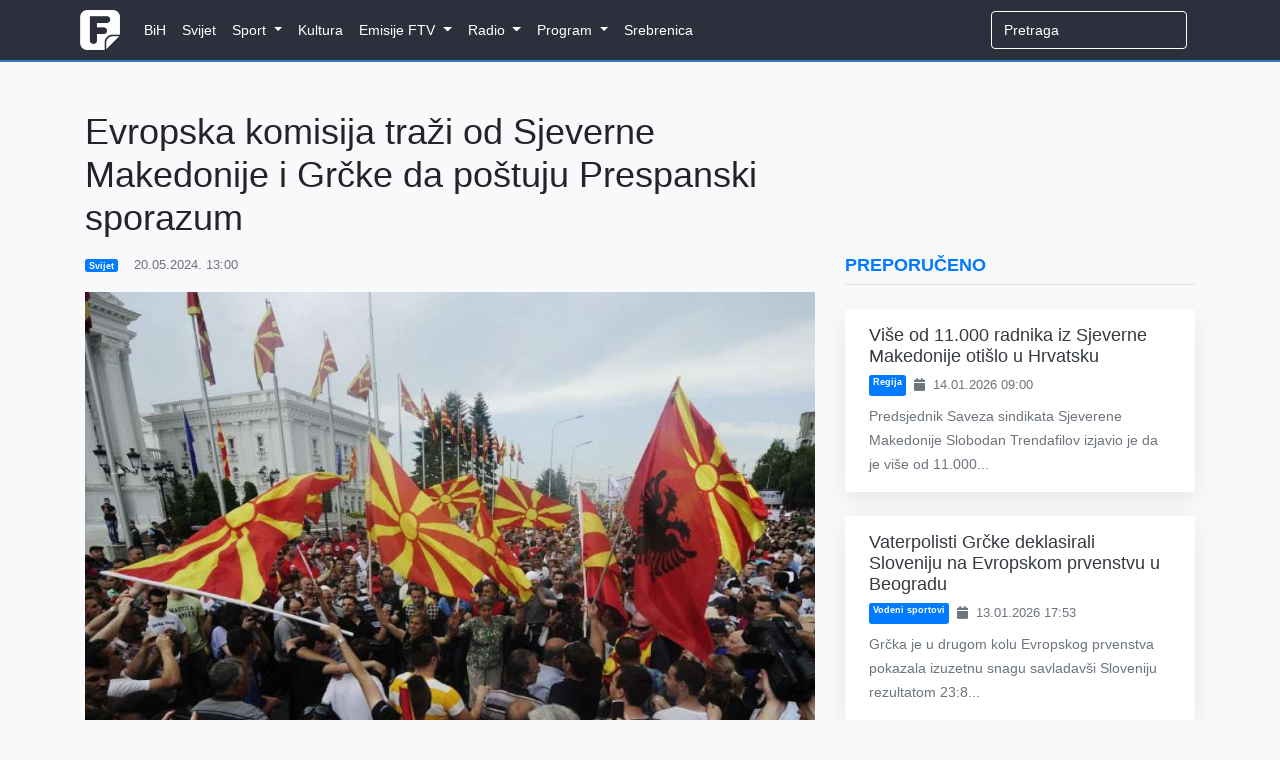

--- FILE ---
content_type: text/html; charset=UTF-8
request_url: https://federalna.ba/evropska-komisija-trazi-od-sjeverne-makedonije-i-grcke-da-postuju-prespanski-sporazum-uedxz
body_size: 8866
content:
<!DOCTYPE html>
<html lang="en">
<head>
    <meta charset="utf-8">
    <meta http-equiv="X-UA-Compatible" content="IE=edge">
    <meta name="viewport" content="width=device-width, initial-scale=1">
    <meta name="keywords" content="Dnevnik, ftv, federalna, federalnaTV, federalna.ba, emisije, vijesti, BiH">
    <meta name="description" content="Incident sa polaganja zakletve izazvao reakcije širom Evrope i SAD-a">

    <!-- CSRF Token -->
    <meta name="csrf-token" content="IlPKYoL9LlydwqdIHFEODngOlFQqvucyGGGmtGSE">

        <meta property="og:url" content="https://federalna.ba/evropska-komisija-trazi-od-sjeverne-makedonije-i-grcke-da-postuju-prespanski-sporazum-uedxz">
    <meta property="og:title" content="Evropska komisija traži od Sjeverne Makedonije i Grčke da poštuju Prespanski sporazum">
    <meta property="og:site_name" content="Federalna">
    <meta property="og:description" content="Incident sa polaganja zakletve izazvao reakcije širom Evrope i SAD-a">
    <meta property="og:image" content="https://media.federalna.ba/storage/slikice/makedonija-1716202815-medium.jpg">

    <link rel="shortcut icon" href="/images/favicon.ico">

    <title>Evropska komisija traži od Sjeverne Makedonije i Grčke da poštuju Prespanski sporazum</title>

    <link rel="stylesheet" href="/css/home.css?id=27010c56dd9e486980a1">
    <link rel="stylesheet" href="/css/themes/gray-theme.css?id=016e004f62cbaa162f50">

    <!-- Scripts -->
    <script>
        window.Language = 'bs';

        window.Laravel = {"csrfToken":"IlPKYoL9LlydwqdIHFEODngOlFQqvucyGGGmtGSE"}    </script>
	
	          <!--    {{site-name}}   -->
<script type="text/javascript">
/* <![CDATA[ */
(function() {
  window.dm=window.dm||{AjaxData:[]};
  window.dm.AjaxEvent=function(et,d,ssid,ad){
    dm.AjaxData.push({et:et,d:d,ssid:ssid,ad:ad});
    if(typeof window.DotMetricsObj != 'undefined') {DotMetricsObj.onAjaxDataUpdate();}
  };
  var d=document,
  h=d.getElementsByTagName('head')[0],
  s=d.createElement('script');
  s.type='text/javascript';
  s.async=true;
  s.src='https://script.dotmetrics.net/door.js?id=16268';
  h.appendChild(s);
}());
/* ]]> */
</script>
     
	<script async src="https://pagead2.googlesyndication.com/pagead/js/adsbygoogle.js?client=ca-pub-1350178552617311" crossorigin="anonymous"></script>
    <style>
.sidebar-content {
    width: 100%;
    transition: margin-top 0.3s ease;
    opacity: 0;
}

.sidebar-content.visible {
    opacity: 1;
}

@media (max-width: 991.98px) {
    .sidebar-content {
        margin-top: 0 !important;
        opacity: 1 !important;
    }
}
</style>
</head>
<body>
    <div id="fb-root"></div>

<script>
    (function(d, s, id) {
        let js, fjs = d.getElementsByTagName(s)[0];
        if (d.getElementById(id)) return;
        js = d.createElement(s); js.id = id;
        js.src = 'https://connect.facebook.net/en_US/sdk.js#xfbml=1&version=v3.0';
        fjs.parentNode.insertBefore(js, fjs);
    }(document, 'script', 'facebook-jssdk'));
</script>
    <div id="app">
        <nav class="navbar navbar-expand-lg navbar-dark">
    <div class="container">
        <a class="navbar-brand" href="https://federalna.ba">
            <img width="40px" data-src="/images/logo.png" src="/images/logo.png" alt="RTV Logo" class="logo"/>
        </a>

        <button
            class="navbar-toggler"
            type="button"
            data-toggle="collapse"
            data-target="#app-navbar-collapse"
            aria-expanded="false"
            aria-label="Toggle navigation"
        >
            <i class="fas fa-bars"></i>
        </button>

        <div class="collapse navbar-collapse" id="app-navbar-collapse">
            <home-nav :nav_items="[{&quot;id&quot;:13,&quot;parent_id&quot;:null,&quot;category_id&quot;:16,&quot;name&quot;:&quot;BiH&quot;,&quot;url&quot;:&quot;https:\/\/federalna.ba\/category\/bih&quot;,&quot;ordinal_number&quot;:1,&quot;children&quot;:[]},{&quot;id&quot;:14,&quot;parent_id&quot;:null,&quot;category_id&quot;:15,&quot;name&quot;:&quot;Svijet&quot;,&quot;url&quot;:&quot;https:\/\/federalna.ba\/category\/svijet&quot;,&quot;ordinal_number&quot;:2,&quot;children&quot;:[]},{&quot;id&quot;:7,&quot;parent_id&quot;:null,&quot;category_id&quot;:19,&quot;name&quot;:&quot;Sport&quot;,&quot;url&quot;:&quot;https:\/\/federalna.ba\/category\/sport&quot;,&quot;ordinal_number&quot;:3,&quot;children&quot;:[{&quot;id&quot;:18,&quot;parent_id&quot;:7,&quot;category_id&quot;:27,&quot;name&quot;:&quot;Fudbal&quot;,&quot;url&quot;:&quot;https:\/\/federalna.ba\/category\/sport\/fudbal&quot;,&quot;ordinal_number&quot;:1,&quot;children&quot;:[]},{&quot;id&quot;:19,&quot;parent_id&quot;:7,&quot;category_id&quot;:34,&quot;name&quot;:&quot;Ko\u0161arka&quot;,&quot;url&quot;:&quot;https:\/\/federalna.ba\/category\/sport\/kosarka&quot;,&quot;ordinal_number&quot;:2,&quot;children&quot;:[]},{&quot;id&quot;:20,&quot;parent_id&quot;:7,&quot;category_id&quot;:35,&quot;name&quot;:&quot;Rukomet&quot;,&quot;url&quot;:&quot;https:\/\/federalna.ba\/category\/sport\/rukomet&quot;,&quot;ordinal_number&quot;:2,&quot;children&quot;:[]},{&quot;id&quot;:21,&quot;parent_id&quot;:7,&quot;category_id&quot;:36,&quot;name&quot;:&quot;Tenis&quot;,&quot;url&quot;:&quot;https:\/\/federalna.ba\/category\/sport\/tenis&quot;,&quot;ordinal_number&quot;:3,&quot;children&quot;:[]},{&quot;id&quot;:25,&quot;parent_id&quot;:7,&quot;category_id&quot;:40,&quot;name&quot;:&quot;Ostali sportovi&quot;,&quot;url&quot;:&quot;https:\/\/federalna.ba\/category\/sport\/ostali-sportovi&quot;,&quot;ordinal_number&quot;:5,&quot;children&quot;:[]}]},{&quot;id&quot;:101,&quot;parent_id&quot;:null,&quot;category_id&quot;:17,&quot;name&quot;:&quot;Kultura&quot;,&quot;url&quot;:&quot;https:\/\/federalna.ba\/category\/kultura&quot;,&quot;ordinal_number&quot;:4,&quot;children&quot;:[]},{&quot;id&quot;:85,&quot;parent_id&quot;:null,&quot;category_id&quot;:18,&quot;name&quot;:&quot;Emisije FTV&quot;,&quot;url&quot;:&quot;https:\/\/www.federalna.ba\/category\/emisije&quot;,&quot;ordinal_number&quot;:5,&quot;children&quot;:[{&quot;id&quot;:102,&quot;parent_id&quot;:85,&quot;category_id&quot;:152,&quot;name&quot;:&quot;Art Kvart&quot;,&quot;url&quot;:&quot;https:\/\/federalna.ba\/category\/emisije\/ArtKvart&quot;,&quot;ordinal_number&quot;:1,&quot;children&quot;:[]},{&quot;id&quot;:103,&quot;parent_id&quot;:85,&quot;category_id&quot;:150,&quot;name&quot;:&quot;Blitzkultura&quot;,&quot;url&quot;:&quot;https:\/\/federalna.ba\/category\/emisije\/Blitzkultura&quot;,&quot;ordinal_number&quot;:2,&quot;children&quot;:[]},{&quot;id&quot;:104,&quot;parent_id&quot;:85,&quot;category_id&quot;:169,&quot;name&quot;:&quot;Bookstan&quot;,&quot;url&quot;:&quot;https:\/\/federalna.ba\/category\/emisije\/Bookstan&quot;,&quot;ordinal_number&quot;:3,&quot;children&quot;:[]},{&quot;id&quot;:105,&quot;parent_id&quot;:85,&quot;category_id&quot;:33,&quot;name&quot;:&quot;Dnevnik&quot;,&quot;url&quot;:&quot;https:\/\/federalna.ba\/category\/emisije\/dnevnik-ftv&quot;,&quot;ordinal_number&quot;:4,&quot;children&quot;:[]},{&quot;id&quot;:106,&quot;parent_id&quot;:85,&quot;category_id&quot;:32,&quot;name&quot;:&quot;Dnevnik D&quot;,&quot;url&quot;:&quot;https:\/\/federalna.ba\/category\/emisije\/dnevnik-d&quot;,&quot;ordinal_number&quot;:5,&quot;children&quot;:[]},{&quot;id&quot;:134,&quot;parent_id&quot;:85,&quot;category_id&quot;:161,&quot;name&quot;:&quot;Dobro jutro, BiH!&quot;,&quot;url&quot;:&quot;https:\/\/federalna.ba\/category\/dobrojutro&quot;,&quot;ordinal_number&quot;:6,&quot;children&quot;:[]},{&quot;id&quot;:107,&quot;parent_id&quot;:85,&quot;category_id&quot;:65,&quot;name&quot;:&quot;Dokumentarni program&quot;,&quot;url&quot;:&quot;https:\/\/federalna.ba\/category\/emisije\/dokumentarni-program&quot;,&quot;ordinal_number&quot;:7,&quot;children&quot;:[]},{&quot;id&quot;:108,&quot;parent_id&quot;:85,&quot;category_id&quot;:64,&quot;name&quot;:&quot;Federacija danas&quot;,&quot;url&quot;:&quot;https:\/\/federalna.ba\/category\/emisije\/federacija_danas&quot;,&quot;ordinal_number&quot;:8,&quot;children&quot;:[]},{&quot;id&quot;:109,&quot;parent_id&quot;:85,&quot;category_id&quot;:172,&quot;name&quot;:&quot;FTVinjeta&quot;,&quot;url&quot;:&quot;https:\/\/federalna.ba\/category\/emisije\/ftvinjeta&quot;,&quot;ordinal_number&quot;:9,&quot;children&quot;:[]},{&quot;id&quot;:110,&quot;parent_id&quot;:85,&quot;category_id&quot;:164,&quot;name&quot;:&quot;Hit jutra&quot;,&quot;url&quot;:&quot;https:\/\/federalna.ba\/category\/emisije\/hit jutra&quot;,&quot;ordinal_number&quot;:10,&quot;children&quot;:[]},{&quot;id&quot;:138,&quot;parent_id&quot;:85,&quot;category_id&quot;:253,&quot;name&quot;:&quot;In Music Puls&quot;,&quot;url&quot;:&quot;https:\/\/federalna.ba\/category\/emisije\/In-Music-Puls&quot;,&quot;ordinal_number&quot;:11,&quot;children&quot;:[]},{&quot;id&quot;:137,&quot;parent_id&quot;:85,&quot;category_id&quot;:254,&quot;name&quot;:&quot;Kuglanje&quot;,&quot;url&quot;:&quot;https:\/\/federalna.ba\/category\/emisije\/Kuglanje&quot;,&quot;ordinal_number&quot;:12,&quot;children&quot;:[]},{&quot;id&quot;:111,&quot;parent_id&quot;:85,&quot;category_id&quot;:149,&quot;name&quot;:&quot;Lovci na blago&quot;,&quot;url&quot;:&quot;https:\/\/federalna.ba\/category\/emisije\/Lovci na blago&quot;,&quot;ordinal_number&quot;:13,&quot;children&quot;:[]},{&quot;id&quot;:112,&quot;parent_id&quot;:85,&quot;category_id&quot;:189,&quot;name&quot;:&quot;Ljeto na Federalnoj&quot;,&quot;url&quot;:&quot;https:\/\/federalna.ba\/category\/emisije\/ljeto-na-federalnoj&quot;,&quot;ordinal_number&quot;:14,&quot;children&quot;:[]},{&quot;id&quot;:139,&quot;parent_id&quot;:85,&quot;category_id&quot;:256,&quot;name&quot;:&quot;Medijska i informacijska pismenost&quot;,&quot;url&quot;:&quot;https:\/\/federalna.ba\/category\/emisije\/medijska-i-informacijska-pismenost&quot;,&quot;ordinal_number&quot;:15,&quot;children&quot;:[]},{&quot;id&quot;:135,&quot;parent_id&quot;:85,&quot;category_id&quot;:251,&quot;name&quot;:&quot;Mimara&quot;,&quot;url&quot;:&quot;https:\/\/federalna.ba\/category\/emisije\/mimara&quot;,&quot;ordinal_number&quot;:16,&quot;children&quot;:[]},{&quot;id&quot;:113,&quot;parent_id&quot;:85,&quot;category_id&quot;:133,&quot;name&quot;:&quot;Minka Show&quot;,&quot;url&quot;:&quot;https:\/\/federalna.ba\/category\/emisije\/Minka-Show&quot;,&quot;ordinal_number&quot;:17,&quot;children&quot;:[]},{&quot;id&quot;:114,&quot;parent_id&quot;:85,&quot;category_id&quot;:66,&quot;name&quot;:&quot;Mozaik religija&quot;,&quot;url&quot;:&quot;https:\/\/federalna.ba\/category\/emisije\/mozaik-religija&quot;,&quot;ordinal_number&quot;:17,&quot;children&quot;:[]},{&quot;id&quot;:115,&quot;parent_id&quot;:85,&quot;category_id&quot;:31,&quot;name&quot;:&quot;Mre\u017ea&quot;,&quot;url&quot;:&quot;https:\/\/federalna.ba\/category\/emisije\/mreza&quot;,&quot;ordinal_number&quot;:18,&quot;children&quot;:[]},{&quot;id&quot;:116,&quot;parent_id&quot;:85,&quot;category_id&quot;:145,&quot;name&quot;:&quot;Na\u0111i prona\u0111i&quot;,&quot;url&quot;:&quot;https:\/\/federalna.ba\/category\/emisije\/nadji-pronadji&quot;,&quot;ordinal_number&quot;:19,&quot;children&quot;:[]},{&quot;id&quot;:136,&quot;parent_id&quot;:85,&quot;category_id&quot;:252,&quot;name&quot;:&quot;Nedjeljno popodne&quot;,&quot;url&quot;:&quot;https:\/\/federalna.ba\/category\/emisije\/nedjeljno-popodne&quot;,&quot;ordinal_number&quot;:20,&quot;children&quot;:[]},{&quot;id&quot;:117,&quot;parent_id&quot;:85,&quot;category_id&quot;:81,&quot;name&quot;:&quot;Neprovjereno&quot;,&quot;url&quot;:&quot;https:\/\/federalna.ba\/category\/emisije\/neprovjereno&quot;,&quot;ordinal_number&quot;:21,&quot;children&quot;:[]},{&quot;id&quot;:118,&quot;parent_id&quot;:85,&quot;category_id&quot;:null,&quot;name&quot;:&quot;Novogodi\u0161nji program&quot;,&quot;url&quot;:&quot;https:\/\/federalna.ba\/category\/emisije\/novogodisnji-program&quot;,&quot;ordinal_number&quot;:22,&quot;children&quot;:[]},{&quot;id&quot;:119,&quot;parent_id&quot;:85,&quot;category_id&quot;:250,&quot;name&quot;:&quot;No\u0107 Oscara&quot;,&quot;url&quot;:&quot;https:\/\/federalna.ba\/category\/emisije\/noc-oscara&quot;,&quot;ordinal_number&quot;:23,&quot;children&quot;:[]},{&quot;id&quot;:120,&quot;parent_id&quot;:85,&quot;category_id&quot;:30,&quot;name&quot;:&quot;Odgovorite ljudima&quot;,&quot;url&quot;:&quot;https:\/\/federalna.ba\/category\/emisije\/odgovorite-ljudima&quot;,&quot;ordinal_number&quot;:24,&quot;children&quot;:[]},{&quot;id&quot;:121,&quot;parent_id&quot;:85,&quot;category_id&quot;:190,&quot;name&quot;:&quot;Parlament&quot;,&quot;url&quot;:&quot;https:\/\/federalna.ba\/category\/emisije\/Parlament&quot;,&quot;ordinal_number&quot;:25,&quot;children&quot;:[]},{&quot;id&quot;:122,&quot;parent_id&quot;:85,&quot;category_id&quot;:143,&quot;name&quot;:&quot;Plenum&quot;,&quot;url&quot;:&quot;https:\/\/federalna.ba\/category\/emisije\/plenum&quot;,&quot;ordinal_number&quot;:26,&quot;children&quot;:[]},{&quot;id&quot;:123,&quot;parent_id&quot;:85,&quot;category_id&quot;:139,&quot;name&quot;:&quot;Prete\u017eno vedro&quot;,&quot;url&quot;:&quot;https:\/\/federalna.ba\/category\/emisije\/pretezno-vedro&quot;,&quot;ordinal_number&quot;:27,&quot;children&quot;:[]},{&quot;id&quot;:124,&quot;parent_id&quot;:85,&quot;category_id&quot;:147,&quot;name&quot;:&quot;Put ka EU&quot;,&quot;url&quot;:&quot;https:\/\/federalna.ba\/category\/emisije\/put-ka-eu&quot;,&quot;ordinal_number&quot;:28,&quot;children&quot;:[]},{&quot;id&quot;:125,&quot;parent_id&quot;:85,&quot;category_id&quot;:155,&quot;name&quot;:&quot;Rezime&quot;,&quot;url&quot;:&quot;https:\/\/federalna.ba\/category\/emisije\/Rezime&quot;,&quot;ordinal_number&quot;:29,&quot;children&quot;:[]},{&quot;id&quot;:126,&quot;parent_id&quot;:85,&quot;category_id&quot;:175,&quot;name&quot;:&quot;Rezime sedmice&quot;,&quot;url&quot;:&quot;https:\/\/federalna.ba\/category\/emisije\/RezimeSedmice&quot;,&quot;ordinal_number&quot;:30,&quot;children&quot;:[]},{&quot;id&quot;:127,&quot;parent_id&quot;:85,&quot;category_id&quot;:156,&quot;name&quot;:&quot;Robin Hud&quot;,&quot;url&quot;:&quot;https:\/\/federalna.ba\/category\/emisije\/Robin-Hud&quot;,&quot;ordinal_number&quot;:31,&quot;children&quot;:[]},{&quot;id&quot;:128,&quot;parent_id&quot;:85,&quot;category_id&quot;:26,&quot;name&quot;:&quot;Sportski blok nakon Dnevnika&quot;,&quot;url&quot;:&quot;https:\/\/federalna.ba\/category\/emisije\/sport-nakon-dnevnika&quot;,&quot;ordinal_number&quot;:32,&quot;children&quot;:[]},{&quot;id&quot;:133,&quot;parent_id&quot;:85,&quot;category_id&quot;:134,&quot;name&quot;:&quot;Sportski magazin&quot;,&quot;url&quot;:&quot;https:\/\/federalna.ba\/category\/emisije\/sport-emisije&quot;,&quot;ordinal_number&quot;:33,&quot;children&quot;:[]},{&quot;id&quot;:129,&quot;parent_id&quot;:85,&quot;category_id&quot;:137,&quot;name&quot;:&quot;Svako dobro&quot;,&quot;url&quot;:&quot;https:\/\/federalna.ba\/category\/emisije\/Svako-dobro&quot;,&quot;ordinal_number&quot;:34,&quot;children&quot;:[]},{&quot;id&quot;:130,&quot;parent_id&quot;:85,&quot;category_id&quot;:138,&quot;name&quot;:&quot;Svijet&quot;,&quot;url&quot;:&quot;https:\/\/federalna.ba\/category\/emisije\/svijet-emisije&quot;,&quot;ordinal_number&quot;:35,&quot;children&quot;:[]},{&quot;id&quot;:141,&quot;parent_id&quot;:85,&quot;category_id&quot;:255,&quot;name&quot;:&quot;Tragovima poznatih ljudi&quot;,&quot;url&quot;:&quot;https:\/\/federalna.ba\/category\/emisije\/tragovima-poznatih-ljudi&quot;,&quot;ordinal_number&quot;:36,&quot;children&quot;:[]},{&quot;id&quot;:140,&quot;parent_id&quot;:85,&quot;category_id&quot;:257,&quot;name&quot;:&quot;U \u017eensko ime&quot;,&quot;url&quot;:&quot;https:\/\/federalna.ba\/category\/emisije\/u-zensko-ime&quot;,&quot;ordinal_number&quot;:37,&quot;children&quot;:[]},{&quot;id&quot;:131,&quot;parent_id&quot;:85,&quot;category_id&quot;:63,&quot;name&quot;:&quot;Zelena panorama&quot;,&quot;url&quot;:&quot;https:\/\/federalna.ba\/category\/emisije\/zelena-panorama&quot;,&quot;ordinal_number&quot;:38,&quot;children&quot;:[]},{&quot;id&quot;:132,&quot;parent_id&quot;:85,&quot;category_id&quot;:171,&quot;name&quot;:&quot;ZNZKVI&quot;,&quot;url&quot;:&quot;https:\/\/federalna.ba\/category\/emisije\/Znzkvi&quot;,&quot;ordinal_number&quot;:39,&quot;children&quot;:[]}]},{&quot;id&quot;:12,&quot;parent_id&quot;:null,&quot;category_id&quot;:20,&quot;name&quot;:&quot;Radio&quot;,&quot;url&quot;:&quot;https:\/\/federalna.ba\/category\/radio&quot;,&quot;ordinal_number&quot;:6,&quot;children&quot;:[{&quot;id&quot;:46,&quot;parent_id&quot;:12,&quot;category_id&quot;:101,&quot;name&quot;:&quot;Vijesti&quot;,&quot;url&quot;:&quot;https:\/\/federalna.ba\/category\/radio\/vijesti-federalnog-radija&quot;,&quot;ordinal_number&quot;:1,&quot;children&quot;:[{&quot;id&quot;:48,&quot;parent_id&quot;:46,&quot;category_id&quot;:103,&quot;name&quot;:&quot;Aktuelnosti&quot;,&quot;url&quot;:&quot;https:\/\/federalna.ba\/category\/radio\/aktuelnosti&quot;,&quot;ordinal_number&quot;:1}]},{&quot;id&quot;:92,&quot;parent_id&quot;:12,&quot;category_id&quot;:20,&quot;name&quot;:&quot;Emisije&quot;,&quot;url&quot;:&quot;https:\/\/www.federalna.ba\/category\/radio&quot;,&quot;ordinal_number&quot;:2,&quot;children&quot;:[{&quot;id&quot;:91,&quot;parent_id&quot;:92,&quot;category_id&quot;:105,&quot;name&quot;:&quot;Intervju na FR&quot;,&quot;url&quot;:&quot;https:\/\/www.federalna.ba\/category\/radio\/intervju-na-federalnom-radiju&quot;,&quot;ordinal_number&quot;:1},{&quot;id&quot;:47,&quot;parent_id&quot;:92,&quot;category_id&quot;:102,&quot;name&quot;:&quot;Otvoreni program&quot;,&quot;url&quot;:&quot;https:\/\/federalna.ba\/category\/radio\/otvoreni-program&quot;,&quot;ordinal_number&quot;:2},{&quot;id&quot;:93,&quot;parent_id&quot;:92,&quot;category_id&quot;:151,&quot;name&quot;:&quot;\u010citamo knjige&quot;,&quot;url&quot;:&quot;https:\/\/www.federalna.ba\/category\/radio\/citamo-knjige&quot;,&quot;ordinal_number&quot;:2}]}]},{&quot;id&quot;:10,&quot;parent_id&quot;:null,&quot;category_id&quot;:59,&quot;name&quot;:&quot;Program&quot;,&quot;url&quot;:&quot;https:\/\/federalna.ba\/category\/najave&quot;,&quot;ordinal_number&quot;:7,&quot;children&quot;:[{&quot;id&quot;:38,&quot;parent_id&quot;:10,&quot;category_id&quot;:null,&quot;name&quot;:&quot;TV program&quot;,&quot;url&quot;:&quot;https:\/\/federalna.ba\/emisije\/pregled&quot;,&quot;ordinal_number&quot;:1,&quot;children&quot;:[]},{&quot;id&quot;:40,&quot;parent_id&quot;:10,&quot;category_id&quot;:62,&quot;name&quot;:&quot;Najave&quot;,&quot;url&quot;:&quot;https:\/\/federalna.ba\/category\/najave&quot;,&quot;ordinal_number&quot;:2,&quot;children&quot;:[]}]},{&quot;id&quot;:98,&quot;parent_id&quot;:null,&quot;category_id&quot;:188,&quot;name&quot;:&quot;Srebrenica&quot;,&quot;url&quot;:&quot;https:\/\/federalna.ba\/category\/srebrenica-2025&quot;,&quot;ordinal_number&quot;:8,&quot;children&quot;:[]}]"></home-nav>

            <ul class="navbar-nav navbar-right">
                <form
                    class="form-inline my-2 my-lg-0 search"
                    role="search"
                    method="get"
                    action="https://federalna.ba/search"
                >
                  <input
                      class="form-control mr-sm-2 uzisearch"
                      type="search"
                      name="q"
                      placeholder="Pretraga" required
                  >
                </form>

                            </ul>
        </div>
    </div>
</nav>
        <div class="main">
            <div class="container">
    <div class="row">
        <div class="col-lg-8 mt-5">
            
               
                <h1 class="display-5 mb-3">
                    Evropska komisija traži od Sjeverne Makedonije i Grčke da poštuju Prespanski sporazum
                </h1>

                <div class="article-meta-reference">
                    <div class="mb-2 text-muted small d-flex flex-wrap align-items-center">
               <a href="https://federalna.ba/category/svijet" class="badge badge-primary mr-2 text-white text-decoration-none">
            Svijet
        </a>
    

    <span>
        <i class="fa fa-clock-o mr-1"></i>
        20.05.2024. 13:00
    </span>
</div>
                </div>
                
    <div class="jumbotron jumbotron-fluid mb-0 media-padding bg-light text-dark">
    <div class="container">
        <div class="row">
            <div class="col-lg-12 p-0">
                            <img src="https://media.federalna.ba/storage/makedonija-1716202815.jpg" alt="Evropska komisija traži od Sjeverne Makedonije i Grčke da poštuju Prespanski sporazum" width="100%">

                    </div>

                    <div class="col-md-12 pl-0">
                <span class="d-block">
                     (Izvor: Fena/PlatformaX)
                </span>
            </div>
        </div>
    </div>
</div>
    <div class="col-lg-12 p-0">

                <div class="lead">
                    <p style="text-align: justify;">Glasnogovornik Evropske komisije Peter Stano kazao je da Sjeverna Makedonija i Grčka moraju provesti Prespanski sporazum iz 2018. te da dobrosusjedski odnosi i regionalna saradnja ostaju ključni za proces pro&scaron;irenja.</p>
<p style="text-align: justify;">"Dobrosusjedski odnosi i regionalna saradnja ostaju ključni za proces pro&scaron;irenja. Postojeće bilateralne sporazume trebaju provesti u dobroj namjeri sve strane", kazao je Stano u izjavi za Euroactiv.</p>
<p style="text-align: justify;">Takvo upozorenje iz Evropske komisije dolazi nakon &scaron;to je nova predsjednica Sjeverne Makedonije Gordana Siljanovska-Davkova, iz nacionalističke stranke VMRO-DPMNE, na prisezi odbila izgovoriti novo ime države koje se koristi od sporazuma s Grčkom 2018. godine.</p>
<p style="text-align: justify;">"Izjavljujem da ću dužnost predsjednice Makedonije obna&scaron;ati savjesno i odgovorno, da ću po&scaron;tovati ​​Ustav i zakone te da ću &scaron;tititi suverenitet, teritorijalni integritet i nezavisnost Makedonije&rdquo;, rekla je Siljanovska-Davkova pred zastupnicima u Skup&scaron;tini Sjeverne Makedonije i uzvanicima na održanoj svečanosti.</p>
<p style="text-align: justify;">Incident je izazvao reakcije &scaron;irom Evrope i SAD-a i mnogi strahuju od oživljavanja spora koji se smatra otvorenom ranom za balkansku regiju a ulje na vatru dodao je i čelnik VMRO-DPMNE-a Hristijan Mickoski koji je izjavio da će svoju zemlju zvati kako god želi.</p>
<p style="text-align: justify;">Nakon toga grčki premijer Kyriakos Mitsotakis zaprijetio je da će staviti veto na put Sjeverne Makedonije u EU ako Skoplje ne po&scaron;tuje dogovor o promjeni imena.</p>
<p style="text-align: justify;">"Ako netko misli da može zanemariti Prespanski sporazum, trebao bi znati da će njihov put u Evropu ostati zatvoren i da protokoli neće biti ratificirani ako se ne po&scaron;tuje ono &scaron;to sporazum predviđa", rekao je Mitsotakis.</p>
<p style="text-align: justify;">Skoplje je 2018. sklopilo historijski sporazum s Grčkom, u sklopu kojega je pristalo da će u naziv države dodati zemljopisno obilježje "Sjever", &scaron;to je trebalo okončati dugogodi&scaron;nju svađu sa susjednom državom, koja joj je zbog toga blokirala članstvo u NATO-u i pristupne pregovore s Eropskom unijom.</p>
<p style="text-align: justify;">federalna.ba/Fena</p>
                </div>

                <div class="mb-3">
            <span class="badge badge-primary">
            Peter Stano
        </span>
            <span class="badge badge-primary">
            Sjeverna Makedonija
        </span>
            <span class="badge badge-primary">
            Grčka
        </span>
    </div>
                <div class="mb-3">
                <div
    class="fb-share-button"
    data-href="https://federalna.ba/evropska-komisija-trazi-od-sjeverne-makedonije-i-grcke-da-postuju-prespanski-sporazum-uedxz"
    data-layout="button_count"
    data-size="small"
    data-mobile-iframe="true"
>
    <a
        target="_blank"
        href="https://www.facebook.com/sharer/sharer.phpu=http%3A%2F%2Ffederalna.ba%2Fevropska-komisija-trazi-od-sjeverne-makedonije-i-grcke-da-postuju-prespanski-sporazum-uedxz&amp;amp;src=sdkpreparse"
        class="fb-xfbml-parse-ignore">
        Podijeli
    </a>
</div>                </div>

                <comment
                    v-if="false"
                    class="mt-5"
                    title="Comments"
                    commentable-type="articles"
                    commentable-id="149401"
                    site-key="6LesS-MUAAAAACnkBU9hLbgfy2DYyENxSdgZwgg7"
                    ip="172.69.17.151"
                    user-id=""
                    can-manage=""
                >
                </comment>
            </div>
            </div>
        
            <div class="col-md-4 mt-4 sidebar-container">
                <div class="sidebar-content">
                                            <div class="row">
    <div class="col-12 mb-3">
        <h5 class="text-uppercase font-weight-bold text-primary border-bottom pb-2">
            Preporučeno
        </h5>
    </div>

    <div class="col-12">
                    <div class="card border-0 shadow-lg mb-4 article-card hover-shadow w-100">
                <div class="row no-gutters">
                  

                    <div class="col-md-12">
                        <div class="card-body py-3 px-4">
                            
                            <h5 class="card-title mb-2">
                                <a href="https://federalna.ba/vise-od-11000-radnika-iz-sjeverne-makedonije-otislo-u-hrvatsku-zvlmi" class="text-dark text-decoration-none">
                                    Više od 11.000 radnika iz Sjeverne Makedonije otišlo u Hrvatsku
                                </a>
                            </h5>

                            <div class="d-flex flex-wrap text-muted small mb-2">
                                          <a href="https://federalna.ba/category/regija" class="badge badge-primary mr-2 text-white text-decoration-none">
            Regija
        </a>
    
                                <span>
                                    <i class="fa fa-calendar mr-1"></i>
                                    14.01.2026 09:00
                                </span>
                            </div>

                            <p class="card-text text-muted mb-0">
                                Predsjednik Saveza sindikata Sjeverene Makedonije Slobodan Trendafilov izjavio je da je vi&scaron;e od 11.000...
                            </p>
                        </div>
                    </div>
                </div>
            </div>
                    <div class="card border-0 shadow-lg mb-4 article-card hover-shadow w-100">
                <div class="row no-gutters">
                  

                    <div class="col-md-12">
                        <div class="card-body py-3 px-4">
                            
                            <h5 class="card-title mb-2">
                                <a href="https://federalna.ba/vaterpolisti-grcke-deklasirali-sloveniju-na-evropskom-prvenstvu-u-beogradu-cxmka" class="text-dark text-decoration-none">
                                    Vaterpolisti Grčke deklasirali Sloveniju na Evropskom prvenstvu u Beogradu
                                </a>
                            </h5>

                            <div class="d-flex flex-wrap text-muted small mb-2">
                                          <a href="https://federalna.ba/category/vodeni-sportovi" class="badge badge-primary mr-2 text-white text-decoration-none">
            Vodeni sportovi
        </a>
    
                                <span>
                                    <i class="fa fa-calendar mr-1"></i>
                                    13.01.2026 17:53
                                </span>
                            </div>

                            <p class="card-text text-muted mb-0">
                                Grčka je u drugom kolu Evropskog prvenstva pokazala izuzetnu snagu savladav&scaron;i Sloveniju rezultatom 23:8...
                            </p>
                        </div>
                    </div>
                </div>
            </div>
                    <div class="card border-0 shadow-lg mb-4 article-card hover-shadow w-100">
                <div class="row no-gutters">
                  

                    <div class="col-md-12">
                        <div class="card-body py-3 px-4">
                            
                            <h5 class="card-title mb-2">
                                <a href="https://federalna.ba/taksisti-u-atini-zapoceli-48-satni-strajk-zbog-niza-zahtjeva-prema-vlastima-bsrrc" class="text-dark text-decoration-none">
                                    Taksisti u Atini započeli 48-satni štrajk zbog niza zahtjeva prema vlastima
                                </a>
                            </h5>

                            <div class="d-flex flex-wrap text-muted small mb-2">
                                          <a href="https://federalna.ba/category/svijet" class="badge badge-primary mr-2 text-white text-decoration-none">
            Svijet
        </a>
    
                                <span>
                                    <i class="fa fa-calendar mr-1"></i>
                                    13.01.2026 17:01
                                </span>
                            </div>

                            <p class="card-text text-muted mb-0">
                                Taksisti u glavnom gradu Grčke, Atini, započeli su u utorak 48-satni &scaron;trajk na poziv Sindikata taksista...
                            </p>
                        </div>
                    </div>
                </div>
            </div>
                    <div class="card border-0 shadow-lg mb-4 article-card hover-shadow w-100">
                <div class="row no-gutters">
                  

                    <div class="col-md-12">
                        <div class="card-body py-3 px-4">
                            
                            <h5 class="card-title mb-2">
                                <a href="https://federalna.ba/problem-s-radiofrekvencijom-poremetio-zracni-saobracaj-u-grckoj-jgcbx" class="text-dark text-decoration-none">
                                    Problem s radiofrekvencijom poremetio zračni saobraćaj u Grčkoj
                                </a>
                            </h5>

                            <div class="d-flex flex-wrap text-muted small mb-2">
                                          <a href="https://federalna.ba/category/svijet" class="badge badge-primary mr-2 text-white text-decoration-none">
            Svijet
        </a>
    
                                <span>
                                    <i class="fa fa-calendar mr-1"></i>
                                    04.01.2026 14:54
                                </span>
                            </div>

                            <p class="card-text text-muted mb-0">
                                Problem s radiofrekvencijom ozbiljno je poremetio zračni saobraćaj u Grčkoj u nedjelju ujutro.
U saopćenju, Up...
                            </p>
                        </div>
                    </div>
                </div>
            </div>
                    <div class="card border-0 shadow-lg mb-4 article-card hover-shadow w-100">
                <div class="row no-gutters">
                  

                    <div class="col-md-12">
                        <div class="card-body py-3 px-4">
                            
                            <h5 class="card-title mb-2">
                                <a href="https://federalna.ba/dvije-osobe-poginule-u-saobracajnoj-nesreci-u-sjevernoj-makedoniji-aplah" class="text-dark text-decoration-none">
                                    Dvije osobe poginule u saobraćajnoj nesreći u Sjevernoj Makedoniji
                                </a>
                            </h5>

                            <div class="d-flex flex-wrap text-muted small mb-2">
                                          <a href="https://federalna.ba/category/regija" class="badge badge-primary mr-2 text-white text-decoration-none">
            Regija
        </a>
    
                                <span>
                                    <i class="fa fa-calendar mr-1"></i>
                                    02.01.2026 22:12
                                </span>
                            </div>

                            <p class="card-text text-muted mb-0">
                                Dvije osobe izgubile su život u saobraćajnoj nesreći koja se dogodila danas poslijepodne, kada je putničko voz...
                            </p>
                        </div>
                    </div>
                </div>
            </div>
                    <div class="card border-0 shadow-lg mb-4 article-card hover-shadow w-100">
                <div class="row no-gutters">
                  

                    <div class="col-md-12">
                        <div class="card-body py-3 px-4">
                            
                            <h5 class="card-title mb-2">
                                <a href="https://federalna.ba/gradani-sjeverne-makedonije-zive-duze-ali-ih-je-sve-manje-pntcj" class="text-dark text-decoration-none">
                                    Građani Sjeverne Makedonije žive duže, ali ih je sve manje
                                </a>
                            </h5>

                            <div class="d-flex flex-wrap text-muted small mb-2">
                                          <a href="https://federalna.ba/category/regija" class="badge badge-primary mr-2 text-white text-decoration-none">
            Regija
        </a>
    
                                <span>
                                    <i class="fa fa-calendar mr-1"></i>
                                    02.01.2026 11:32
                                </span>
                            </div>

                            <p class="card-text text-muted mb-0">
                                Očekivani životni vijek u Sjevernoj Makedoniji povećan je za jednu godinu na 76,6 godina, ali se i dalje sman...
                            </p>
                        </div>
                    </div>
                </div>
            </div>
            </div>
</div>


                                    </div>
            </div>
      </div>
</div>
        </div>

        <footer id="footer" class="footer">
    <div class="container">
        <div class="row align-items-center"  style="min-height: 390px;">
            <div class="col-md-4 my-md-5 mt-3 my-2 text-center text-md-start">
                <a href="/dashboard" class="text-light text-decoration-none d-block mt-3">
                    <i class="fas fa-door-open fa-2x d-block mb-2"></i>
                    <small>Prijava</small>
                </a>
            </div>

            <div class="col-md-4 my-md-5 my-2 text-center text-md-left">
                <div class="row justify-content-center justify-content-md-start mt-3">
                    <div class="col-4 text-center">
                        <a href="https://www.facebook.com/federalna/" target="_blank"
                            class="text-light text-decoration-none d-block">
                            <i class="fab fa-facebook fa-2x d-block mb-2"></i>
                            <small>Facebook</small>
                        </a>
                    </div>

                    <div class="col-4 text-center">
                        <a href="https://www.youtube.com/channel/UC5W7u2h4S8dx9NL0qOCW4pQ" target="_blank"
                            class="text-light text-decoration-none d-block">
                            <i class="fab fa-youtube fa-2x d-block mb-2"></i>
                            <small>Youtube</small>
                        </a>
                    </div>

                    <div class="col-4 text-center">
                        <a href="https://www.instagram.com/federalnaba" target="_blank"
                            class="text-light text-decoration-none d-block">
                            <i class="fab fa-instagram fa-2x d-block mb-2"></i>
                            <small>Instagram</small>
                        </a>
                    </div>

                </div>
            </div>

            <div class="col-md-4 my-3 text-center text-md-start">
                <img src="/images/logo.png" alt="RTV Logo" class="footer-logo logo mb-3 w-50">

                <p class="mb-0 small">
                    Redakcija federalna.ba <br>
                    Bulevar Meše Selimovića 12 <br>
                    71000 Sarajevo <br>
                    <a href="/cdn-cgi/l/email-protection#0b796e6f6a606862616a4b6d6e6f6e796a67656a25696a" class="text-light text-decoration-underline">
                        <span class="__cf_email__" data-cfemail="c8baadaca9a3aba1a2a988aeadacadbaa9a4a6a9e6aaa9">[email&#160;protected]</span>
                    </a>
                </p>
            </div>
        </div>
    </div>

    <div class="copy-right text-center">
        <div class="container">
            <div class="row">
                <div class="col-md-6 copy-right-info">
                    <div class="vertical-center">
                        © Federalna 2026. Sva prava zadržana
                    </div>
                </div>

                <div class="col-md-6">
                    <ul class="sub-links vertical-center">
                        <li>
                            <a href="/o-nama/impressum">
                                Impressum
                            </a>
                        </li>

                        <li>
                            <a href="/o-nama/marketing">
                                Marketing
                            </a>
                        </li>

                    </ul>
                </div>
            </div>
        </div>
    </div>
</footer>    </div>

    <!-- Scripts -->
    <script data-cfasync="false" src="/cdn-cgi/scripts/5c5dd728/cloudflare-static/email-decode.min.js"></script><script src="/js/home.js?id=2ed644f3c6a67de20f0b"></script>

        <script>
        hljs.initHighlightingOnLoad();
    </script>

    <script>
document.addEventListener('DOMContentLoaded', function() {
    const metaReference = document.querySelector('.article-meta-reference');
    const sidebarContent = document.querySelector('.sidebar-content');
    const sidebarContainer = document.querySelector('.sidebar-container');
    
    if (!metaReference || !sidebarContent) return;

    function alignSidebar() {
        const metaRect = metaReference.getBoundingClientRect();
        const containerRect = sidebarContainer.getBoundingClientRect();
        const scrollY = window.scrollY;
        
        const metaTop = metaRect.top + scrollY;
        const containerTop = containerRect.top + scrollY;
        const offsetDifference = metaTop - containerTop;
        
        if (window.innerWidth >= 992 && offsetDifference > 0) {
            sidebarContent.style.marginTop = offsetDifference + 'px';
            sidebarContent.style.position = 'static'; 
        } else {
            sidebarContent.style.marginTop = '0px';
        }
        
        sidebarContent.classList.add('visible');
    }

    setTimeout(alignSidebar, 10);
    
    window.addEventListener('scroll', alignSidebar);
    window.addEventListener('resize', alignSidebar);
});
    </script>
    
    <script>
        $(function () {
            $("[data-toggle='tooltip']").tooltip();
        });
    </script>

           <!-- Global site tag (gtag.js) - Google Analytics -->
        <script async src="https://www.googletagmanager.com/gtag/js?id=G-5X2ES5FHMB"></script>
        <script>
            window.dataLayer = window.dataLayer || [];
            function gtag(){dataLayer.push(arguments);}
            gtag('js', new Date());

            gtag('config', 'G-5X2ES5FHMB');
        </script>
    

    <script type="module">
        import { initializeApp } from "https://www.gstatic.com/firebasejs/9.2.0/firebase-app.js";
        import { getMessaging, onMessage, getToken } from "https://www.gstatic.com/firebasejs/9.2.0/firebase-messaging.js";

        // Your web app's Firebase configuration
        const firebaseConfig = {
            apiKey: 'AIzaSyAlHUPEgbUSGAlIsITwXconyGDv6_rb6b4',
            authDomain: 'federalna-11ffa.firebaseapp.com',
            projectId: 'federalna-11ffa',
            storageBucket: 'federalna-11ffa.appspot.com',
            messagingSenderId: '55361940740',
            appId: '1:55361940740:web:f471ee088c42a2ee51b451'
        };
        const isEnabled = true;

        // Initialize Firebase
        if (isEnabled) {
            const app = initializeApp(firebaseConfig);
            const messaging = getMessaging(app)

            getToken(messaging, { vapidKey: 'BBdAOYESgaucNsmTPwNB-NED8ugiKSllaBAZz57mY0TrSTS_VnIPtUTG4oOKYdo2BMXYqIh_wBIou95178qejRg' })
                .then(token => {
                    if(token !== localStorage.getItem('fcm_device_id')) {
                        if (localStorage.getItem('fcm_device_id')) {
                            unsubscribe().finally(() => subscribe(token))
                        }else {
                            subscribe(token);
                        }
                    }
                })
                .catch(error => {
                    if (error.message.includes('permission-blocked')) {
                        //If local storage is not empty unsubscribe
                        unsubscribe();
                    }else {
                        console.log(error.message)
                    }
                });

            onMessage(messaging, function (payload) {
                const title = payload.notification.title;
                const options = {
                    icon: '/images/favicon.ico'
                };

                const notification = new Notification(title, options);
                notification.onclick = function () {
                    console.log(payload);
                    window.open(payload.data['gcm.notification.url'])
                }
            });
        }

        function subscribe(token) {
            fetch('https://federalna.ba/fcm/subscribe', {
                method: 'POST',
                headers: {
                    'Content-Type': 'application/json',
                    'X-CSRF-TOKEN': 'IlPKYoL9LlydwqdIHFEODngOlFQqvucyGGGmtGSE'
                },
                body: JSON.stringify({
                    device_id: token
                })
            })
            .then(() => localStorage.setItem('fcm_device_id', token))
            .catch(() => console.log('Subscription error'))
        }

        async function unsubscribe() {
            return fetch('https://federalna.ba/fcm/unsubscribe', {
                method: 'POST',
                headers: {
                    'Content-Type': 'application/json',
                    'X-CSRF-TOKEN': 'IlPKYoL9LlydwqdIHFEODngOlFQqvucyGGGmtGSE'
                },
                body: JSON.stringify({
                    device_id: localStorage.getItem('fcm_device_id')
                })
            })
                .then(() => localStorage.removeItem('fcm_device_id'))
                .catch(() => console.log('Unsubscription error'))
        }
    </script>
<script defer src="https://static.cloudflareinsights.com/beacon.min.js/vcd15cbe7772f49c399c6a5babf22c1241717689176015" integrity="sha512-ZpsOmlRQV6y907TI0dKBHq9Md29nnaEIPlkf84rnaERnq6zvWvPUqr2ft8M1aS28oN72PdrCzSjY4U6VaAw1EQ==" data-cf-beacon='{"version":"2024.11.0","token":"9ed2fdb0223a45f292332a52e86f91d1","r":1,"server_timing":{"name":{"cfCacheStatus":true,"cfEdge":true,"cfExtPri":true,"cfL4":true,"cfOrigin":true,"cfSpeedBrain":true},"location_startswith":null}}' crossorigin="anonymous"></script>
</body>
</html>


--- FILE ---
content_type: text/html; charset=utf-8
request_url: https://www.google.com/recaptcha/api2/aframe
body_size: 267
content:
<!DOCTYPE HTML><html><head><meta http-equiv="content-type" content="text/html; charset=UTF-8"></head><body><script nonce="rAgOGnyJRsIJc0QlTjnKVw">/** Anti-fraud and anti-abuse applications only. See google.com/recaptcha */ try{var clients={'sodar':'https://pagead2.googlesyndication.com/pagead/sodar?'};window.addEventListener("message",function(a){try{if(a.source===window.parent){var b=JSON.parse(a.data);var c=clients[b['id']];if(c){var d=document.createElement('img');d.src=c+b['params']+'&rc='+(localStorage.getItem("rc::a")?sessionStorage.getItem("rc::b"):"");window.document.body.appendChild(d);sessionStorage.setItem("rc::e",parseInt(sessionStorage.getItem("rc::e")||0)+1);localStorage.setItem("rc::h",'1768636575771');}}}catch(b){}});window.parent.postMessage("_grecaptcha_ready", "*");}catch(b){}</script></body></html>